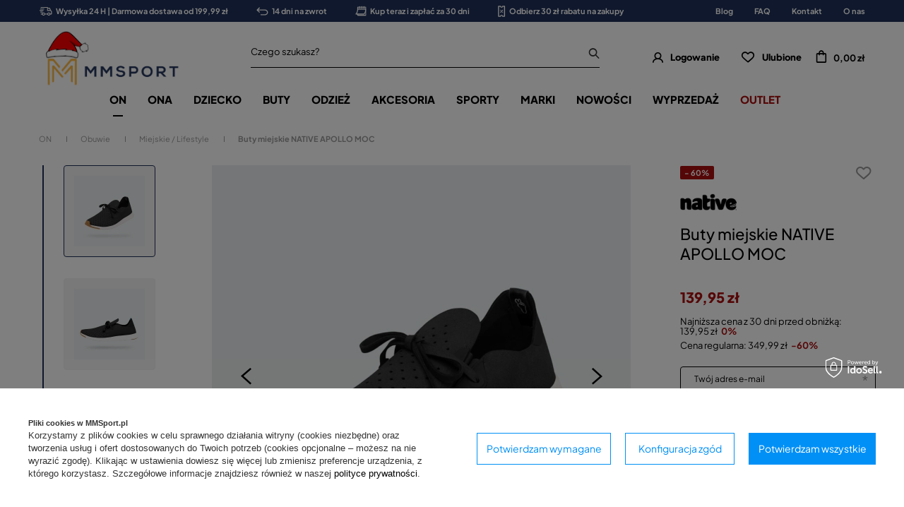

--- FILE ---
content_type: text/html; charset=utf-8
request_url: https://mmsport.pl/ajax/projector.php?action=get&product=19341&size=uniw&get=sizeavailability,sizedelivery,sizeprices
body_size: 488
content:
{"sizeavailability":{"visible":"y","status_description":"Produkt niedost\u0119pny","status_gfx":"\/data\/lang\/pol\/available_graph\/graph_1_5.png","status":"disable","minimum_stock_of_product":"2","delay_time":{"unknown_delivery_time":"true"}},"sizedelivery":{"undefined":"false","shipping":"10.50","shipping_formatted":"10,50 z\u0142","limitfree":"199.99","limitfree_formatted":"199,99 z\u0142","shipping_change":"10.50","shipping_change_formatted":"10,50 z\u0142","change_type":"up"},"sizeprices":{"value":"139.95","price_formatted":"139,95 z\u0142","price_net":"113.78","price_net_formatted":"113,78 z\u0142","yousave_percent":"60","omnibus_price":"139.95","omnibus_price_formatted":"139,95 z\u0142","omnibus_yousave":"0","omnibus_yousave_formatted":"0,00 z\u0142","omnibus_price_net":"113.78","omnibus_price_net_formatted":"113,78 z\u0142","omnibus_yousave_net":"0","omnibus_yousave_net_formatted":"0,00 z\u0142","omnibus_yousave_percent":"0","omnibus_price_is_higher_than_selling_price":"false","vat":"23","yousave":"210.04","maxprice":"349.99","yousave_formatted":"210,04 z\u0142","maxprice_formatted":"349,99 z\u0142","yousave_net":"170.76","maxprice_net":"284.54","yousave_net_formatted":"170,76 z\u0142","maxprice_net_formatted":"284,54 z\u0142","worth":"139.95","worth_net":"113.78","worth_formatted":"139,95 z\u0142","worth_net_formatted":"113,78 z\u0142","srp":"139.99","srp_formatted":"139,99 z\u0142","srp_diff_gross":"0.04","srp_diff_gross_formatted":"0,04 z\u0142","srp_diff_percent":"0","srp_net":"113.81","srp_net_formatted":"113,81 z\u0142","srp_diff_net":"0.03","srp_diff_net_formatted":"0,03 z\u0142","max_diff_gross":"210.04","max_diff_gross_formatted":"210,04 z\u0142","max_diff_percent":"60","max_diff_net":"170.76","max_diff_net_formatted":"170,76 z\u0142","basket_enable":"y","special_offer":"false","rebate_code_active":"n","priceformula_error":"false"}}

--- FILE ---
content_type: text/html; charset=utf-8
request_url: https://mmsport.pl/ajax/get.php
body_size: 2558
content:
{"Wishlist":{"response":false,"error":0},"Snippets":{"response":{"items":{"1":{"version":["pc","smartfon","tablet"],"id":"1","type":"html","region":"head","content":"\n<!-- Begin additional html or js -->\n\n\n<!--1|7|1-->\n<style type=\"text\/css\">\r\n\r\n#links_footer_7 {margin-top:-110px;}\r\n@media all{\r\n  .faq_element {padding: 0 25px 20px 0; border-bottom: 1px solid #d6d6d6; margin-bottom: 26px;}\r\n  .faq_question {display: block; margin-bottom: 15px;}\r\n  .faq_answer {line-height: 1.8;}\r\n\r\n  .firm_beginning {background: #060807 url(\"\/data\/include\/cms\/mmsport_cms\/firm_bg.jpg\") no-repeat scroll center center; color: #fff; padding: 55px 190px; text-align: center; margin-bottom: 40px;}\r\n  .firm_beginning.keen {background: url(\"\/data\/include\/cms\/keen_cms\/firm_bg_keen.jpg\") no-repeat scroll top center; padding: 104px 185px 94px; margin-bottom: 31px;}\r\n  .firm_beginning.keen span {display: block; margin-bottom: 10px;}\r\n  .firm_beginning.keen span:last-child {padding: 0 20px;}\r\n  .firm_beginning.keen img {margin: 0 auto 39px;}\r\n  .firm_beginning img {display: block; margin: 0 auto 53px;}\r\n  .firm_title {display: block; margin-bottom: 15px; text-transform: uppercase;}\r\n  .firm_description {font-weight: 400; line-height: 1.85;}\r\n  .firm_goal {text-transform: uppercase; text-align: center; margin-bottom: 37px;}\r\n  .firm_goal.keen {margin-left: 0; margin-right: 0;}\r\n  .firm_goal .table_cell {vertical-align: middle; padding-right: 0;}\r\n  .firm_goal strong {display: block; margin-bottom: 15px; margin-top: -30px;}\r\n  .firm_goal span {font-weight: 400; line-height: 1.85;}\r\n  .firm_goal.harrow{line-height: 2; margin: 37px auto 70px;  max-width:950px;text-transform:none;font-weight:400;overflow:hidden;}\r\n.firm_goal.harrow p{margin-bottom:60px}\r\n  .keen_bg {background: #fed100; position: absolute; left: 0; right: 15px; text-align: left; text-transform: none; padding: 20px 23px; line-height: 1.9;}\r\n  .firm_keen_up.keen_bg {margin-bottom: 30px; top: 0;}\r\n  .firm_keen_down.keen_bg {bottom: 0; padding-bottom: 48px;}\r\n  .keen_gfx img {display: block;}\r\n  .firm_history {width: auto;}\r\n  .firm_history .clearfix.separator {margin-bottom: 44px;}\r\n  .firm_history img {margin-bottom: 25px;}\r\n  .firm_history strong {display: block; line-height: 1.8; padding-left: 5px; text-transform: uppercase;}\r\n  .firm_history p {display: block; line-height: 1.89; margin: 11px 0; padding-left: 5px;}\r\n  .firm_history p span {text-transform: uppercase;}\r\n  .firm_history.keen img {margin-bottom: 15px;}\r\n  .firm_history.keen strong {font-size: 1.25em;margin-bottom: 0;}\r\n  .firm_history.keen p {margin-top: 6px;}\r\n  .firm_partners {margin-top: 63px;}\r\n  .firm_partners .btn-regular {border-color: #000; border-width: 3px; color: #0e0e0e; font-size: 0.875em; font-weight: 600; text-align: center; text-transform: uppercase; width: 100%; padding: 9px 8px;  letter-spacing: 0.75px;}\r\n  .firm_partners .btn-regular:hover {background: #000; color: #fff;}\r\n  .firm_additional_description {line-height: 1.85; margin: 50px 0; padding: 0 100px; text-align: center;}\r\n  .firm_additional_main {background: #060807 url(\"\/data\/include\/cms\/keen_cms\/shoe_making.jpg\") no-repeat scroll center center; color: #fff; line-height: 1.9; padding: 93px 30% 93px 93px; margin: 0 0 30px;}\r\n  .firm_label {font-size: 1.5em; margin: 74px 0 50px;}\r\n\r\n  .technology_title {display: block; font-size: 1.5em; text-align: center; text-transform: uppercase; margin-bottom: 40px;}\r\n  .technology_element {margin-bottom: 25px;}\r\n  .technology_element:nth-last-child(2) {margin-bottom: 0px;}\r\n  .technology_subelement {margin-bottom: 15px;}\r\n  .technology_subelement > a {display: block; margin-bottom: 20px; position: relative;}\r\n  .technology_subelement > a img {z-index: 1; display: block; position: relative;}\r\n  .technology_subelement > a span {z-index: 0; position: absolute; text-transform: uppercase; left: 0; right: 0; top: 45%; vertical-align: middle; font-weight: 600; color: #fff; font-size: 1.125em; text-align: center;}\r\n  .technology_subelement > a:hover img {filter: grayscale(0.5);}\r\n  .technology_subelement > a:hover span {z-index: 2;}\r\n  .technology_subelement > strong {text-transform: uppercase;}\r\n  .technology_subelement > strong > * {display: block; margin-bottom: 10px;}\r\n  .technology_subelement > strong > a {text-decoration: none;}\r\n  .technology_subelement > strong > span {padding-right: 20px; line-height: 1.85;}\r\n  .technology_subelement > span {display: block;line-height: 1.85; margin-bottom: 10px;}\r\n}\r\n@media only screen and (min-width: 1200px) and (min-height: 768px){\r\n  .technology_subelement > a span {top: 50%;}\r\n  .firm_beginning.keen {background-position: center center; padding: 104px 225px 94px;}\r\n  .firm_keen_down.keen_bg {padding-bottom: 120px;}\r\n  .keen_bg {padding: 53px 23px 93px;}\r\n  .firm_additional_description {margin: 69px 0 75px; padding: 0 200px;}\r\n  .firm_additional_main {background-position: 0 0; padding: 93px 50% 173px 97px;}\r\n  .firm_label {font-size: 1.5em; margin: 100px 0 47px;}\r\n}\r\n@media only screen and (max-width: 979px) {\r\n  #links_footer_7 {margin:0;}\r\n  .firm_beginning {padding: 30px 35px 55px; margin: 0 -15px 40px;}\r\n  .firm_beginning.keen {padding: 84px 65px 73px;}\r\n  .firm_beginning img {margin: 0 auto 50px;}\r\n  .keen_bg {font-size: 0.75em; line-height: 2; padding: 13px 20px;}\r\n  .firm_keen_down.keen_bg {padding-bottom: 22px; padding-top: 34px;}\r\n  .firm_additional_description {margin: 33px 0; padding: 0;}\r\n  .firm_additional_main {padding: 43px 43% 102px 63px; margin-bottom: 17px;}\r\n  .firm_label {margin: 55px 0 35px; padding: 0 70px;}\r\n  .firm_title {font-size: 1.25em;}\r\n  .firm_history .clearfix.separator {margin-bottom: 13px;}\r\n  .firm_partners {margin-top: 55px;}\r\n\r\n  .technology_title {margin-bottom: 25px;}\r\n  .technology_element {margin-bottom: 35px;}\r\n  .technology_subelement {margin-bottom: 18px;}\r\n  .technology_subelement > a {margin-bottom: 35px;}\r\n  .technology_subelement > a span {top: 47.5%;}\r\n  .technology_subelement > strong > a {font-size: 1.125em;}\r\n  .technology_subelement > strong > span {font-size: 0.875em;}\r\n  .technology_subelement > span {font-size: 0.875em; line-height: 1.75;}\r\n}\r\n@media only screen and (max-width: 757px){\r\n  .firm_beginning {padding: 35px 0; margin: -25px -15px 20px;}\r\n  .firm_beginning.keen {padding: 52px 0 59px; margin-bottom: 0;}\r\n  .firm_beginning.keen span {padding: 0 5px; font-size: 0.875em;}\r\n  .firm_beginning.keen span:last-child {padding: 0 10px;}\r\n  .firm_beginning img {margin: 0 auto 65px;}\r\n  .firm_description {padding: 0 30px; display: block;}\r\n  .keen_bg {margin: 0 -20px; position: static; font-weight: 400; padding: 33px 15px 34px; line-height: 1.9;}\r\n  .firm_keen_down.keen_bg {margin-bottom: 0; padding-bottom: 33px;}\r\n  .keen_gfx {margin: 0 -26px;}\r\n  .keen_gfx img {margin: 0 !important;}\r\n  .firm_keen_up.keen_bg {margin-bottom: 0;}\r\n  .firm_additional_description {font-size: 0.875em; padding-right: 0; text-align: left; font-weight: 400; margin-bottom: 17px;}\r\n  .firm_additional_main {margin: 0 -20px 20px; font-weight: 600; padding: 57px 20px 60px;}\r\n  .firm_additional_sub > div {margin: 0 -20px 20px; width: auto;}\r\n  .firm_additional_sub > div:nth-child(3) {margin-bottom: 0;}\r\n  .firm_label {line-height: 1.2em; margin: 24px 0 16px; padding: 0;}\r\n  .firm_goal {text-align: left; margin-bottom: 32px; font-size: 1.125em;}\r\n  .firm_goal .visible-phone {display: block !important; margin-bottom: 30px;}\r\n  .firm_goal strong {margin-top: 0;}\r\n  .firm_goal span {line-height: 1.65;}\r\n.firm_history {font-size: 1.125em;}\r\n  .firm_history strong {padding-left: 0;}\r\n  .firm_history.keen img {margin-bottom: 18px;}\r\n  .firm_history.keen strong {font-size: 1.12em; line-height: 1.5; margin-bottom: 11px;}\r\n  .firm_history.keen p {font-weight: 400; font-size: 0.89em; line-height: 1.87; margin: 8px 0 3px;}\r\n  .firm_history p {line-height: 1.65; margin: 6px 0; padding-left: 0;}\r\n  .firm_history .clearfix.separator {margin-bottom: 28px;}\r\n  .firm_partners {margin-top: 0;}\r\n  .firm_partners .btn-regular {padding: 9px 15px;}\r\n\r\n  .technology_element {margin-bottom: 0;}\r\n  .technology_subelement {padding-left: 0; padding-right: 0; margin-bottom: 38px;}\r\n  .technology_subelement > a {margin-bottom: 25px;}\r\n  .technology_subelement > strong {display: block; margin-bottom: 40px;}\r\n  .technology_subelement > strong > * {margin-bottom: 15px;}\r\n  .technology_subelement > strong > span {line-height: 1.3;}\r\n}\r\n<\/style>\n\n<!-- End additional html or js -->\n"},"117":{"version":["pc","smartfon","tablet"],"id":"117","type":"html","region":"head","content":"\n<!-- Begin additional html or js -->\n\n\n<!--117|7|63-->\n<!-- Google Tag Manager -->\r\n<script>(function(w,d,s,l,i){w[l]=w[l]||[];w[l].push({'gtm.start':\r\nnew Date().getTime(),event:'gtm.js'});var f=d.getElementsByTagName(s)[0],\r\nj=d.createElement(s),dl=l!='dataLayer'?'&l='+l:'';j.async=true;j.src=\r\n'https:\/\/www.googletagmanager.com\/gtm.js?id='+i+dl;f.parentNode.insertBefore(j,f);\r\n})(window,document,'script','dataLayer','GTM-K9NLVPF');<\/script>\r\n<!-- End Google Tag Manager -->\r\n\r\n\n\n<!-- End additional html or js -->\n"},"172":{"version":["pc","smartfon","tablet"],"id":"172","type":"html","region":"head","content":"\n<!-- Begin additional html or js -->\n\n\n<!--172|7|93-->\n<!-- Samba.ai pixel -->\r\n<script async src=\"https:\/\/yottlyscript.com\/script.js?tp=782401549\" referrerpolicy=\"origin-when-cross-origin\"><\/script>\r\n<!-- End Samba.ai pixel -->\n\n<!-- End additional html or js -->\n"},"118":{"version":["pc","smartfon","tablet"],"id":"118","type":"html","region":"body_top","content":"\n<!-- Begin additional html or js -->\n\n\n<!--118|7|63| modified: 2020-05-27 14:34:27-->\n<!-- Google Tag Manager (noscript) -->\r\n<noscript><iframe src=\"https:\/\/www.googletagmanager.com\/ns.html?id=GTM-K9NLVPF\"\r\nheight=\"0\" width=\"0\" style=\"display:none;visibility:hidden\"><\/iframe><\/noscript>\r\n<!-- End Google Tag Manager (noscript) -->\n\n<!-- End additional html or js -->\n"}}},"error":0},"ToplayersAndWidgets":{"response":{"items":[]},"error":0},"Comparers":{"response":{"attributes":{"count":"0","active":"n"}},"error":0}}

--- FILE ---
content_type: text/html; charset=utf-8
request_url: https://mmsport.pl/ajax/get-deliveries.php?mode=productAndBasket&products[19341][uniw][quantity]=1
body_size: -66
content:
{"errors":{"products":"Some Of Products Not Exists: 19341-uniw"}}

--- FILE ---
content_type: image/svg+xml
request_url: https://mmsport.pl/data/include/cms/benefits/benefit4.svg
body_size: 1878
content:
<svg width="11" height="16" viewBox="0 0 11 16" fill="none" xmlns="http://www.w3.org/2000/svg">
<path d="M9.44883 0.299902H6.59883C6.2814 0.299902 6.02383 0.557474 6.02383 0.874902C6.02383 1.3436 5.64252 1.7249 5.17383 1.7249C4.70513 1.7249 4.32383 1.3436 4.32383 0.874902C4.32383 0.557474 4.06626 0.299902 3.74883 0.299902H0.898828C0.5814 0.299902 0.323828 0.557474 0.323828 0.874902V15.1249C0.323828 15.4423 0.5814 15.6999 0.898828 15.6999H3.74883C4.06626 15.6999 4.32383 15.4423 4.32383 15.1249C4.32383 14.6562 4.70513 14.2749 5.17383 14.2749C5.64252 14.2749 6.02383 14.6562 6.02383 15.1249C6.02383 15.4423 6.2814 15.6999 6.59883 15.6999H9.44883C9.76626 15.6999 10.0238 15.4423 10.0238 15.1249V0.874902C10.0238 0.557474 9.76626 0.299902 9.44883 0.299902ZM8.87383 14.5499H7.0896C6.84191 13.7267 6.07717 13.1249 5.17383 13.1249C4.27048 13.1249 3.50575 13.7267 3.25806 14.5499H1.47383V1.4499H3.25806C3.50575 2.27309 4.27048 2.8749 5.17383 2.8749C6.07717 2.8749 6.84191 2.27309 7.0896 1.4499H8.87383V14.5499Z" fill="white" stroke="white" stroke-width="0.2"/>
<path d="M3.54457 9.05704L3.54459 9.05702L5.91957 6.20704C6.12287 5.96291 6.48569 5.93016 6.72948 6.13343C6.97325 6.33666 7.00636 6.69916 6.80334 6.94302L6.80331 6.94305L4.42831 9.79305L4.4283 9.79307C4.31446 9.92962 4.15072 10 3.98621 10C3.85636 10 3.72565 9.95629 3.61817 9.86664L3.54457 9.05704ZM3.54457 9.05704C3.34133 9.3011 3.37438 9.66336 3.61815 9.86662L3.54457 9.05704Z" fill="white" stroke="white" stroke-width="0.2"/>
<path d="M3.7488 7.1501C4.06637 7.1501 4.3238 6.89266 4.3238 6.5751C4.3238 6.25753 4.06637 6.0001 3.7488 6.0001C3.43124 6.0001 3.1738 6.25753 3.1738 6.5751C3.1738 6.89266 3.43124 7.1501 3.7488 7.1501Z" fill="white" stroke="white" stroke-width="0.2"/>
<path d="M6.59878 10.0002C6.91634 10.0002 7.17378 9.74276 7.17378 9.4252C7.17378 9.10763 6.91634 8.8502 6.59878 8.8502C6.28122 8.8502 6.02378 9.10763 6.02378 9.4252C6.02378 9.74276 6.28122 10.0002 6.59878 10.0002Z" fill="white" stroke="white" stroke-width="0.2"/>
</svg>


--- FILE ---
content_type: image/svg+xml
request_url: https://mmsport.pl/data/include/cms/benefits/benefit3.svg
body_size: 2720
content:
<svg width="16" height="15" viewBox="0 0 16 15" fill="none" xmlns="http://www.w3.org/2000/svg">
<mask id="mask0_132_4351" style="mask-type:luminance" maskUnits="userSpaceOnUse" x="0" y="-1" width="16" height="17">
<path d="M15.5238 0V-0.1H15.4238H0.423828H0.323828V0V15V15.1H0.423828H15.4238H15.5238V15V0Z" fill="white" stroke="white" stroke-width="0.2"/>
</mask>
<g mask="url(#mask0_132_4351)">
<path d="M3.49998 14.1902H14.9845C15.2814 14.1902 15.524 13.9477 15.524 13.6508V2.22556C15.524 1.92865 15.2814 1.68613 14.9845 1.68613H3.49998C3.20306 1.68613 2.96055 1.92865 2.96055 2.22556V4.86215C2.96055 5.15907 3.20306 5.40159 3.49998 5.40159H14.4451V13.1114H4.03941V11.8931C4.03941 11.5961 3.79689 11.3536 3.49998 11.3536C3.20306 11.3536 2.96055 11.5961 2.96055 11.8931V13.6508C2.96055 13.9477 3.20306 14.1902 3.49998 14.1902ZM14.4451 2.765V4.32272H4.03941V2.765H14.4451Z" fill="white" stroke="white" stroke-width="0.2"/>
<path d="M5.62595 3.10438C5.62595 3.4013 5.86847 3.64382 6.16538 3.64382C6.46482 3.64382 6.70482 3.40097 6.70482 3.10438V1.34666C6.70482 1.04974 6.4623 0.807227 6.16538 0.807227C5.86847 0.807227 5.62595 1.04974 5.62595 1.34666V3.10438Z" fill="white" stroke="white" stroke-width="0.2"/>
<path d="M11.8088 3.10438C11.8088 3.4013 12.0513 3.64382 12.3482 3.64382C12.6452 3.64382 12.8877 3.4013 12.8877 3.10438V1.34666C12.8877 1.04974 12.6452 0.807227 12.3482 0.807227C12.0513 0.807227 11.8088 1.04974 11.8088 1.34666V3.10438Z" fill="white" stroke="white" stroke-width="0.2"/>
<path d="M8.70188 3.10438C8.70188 3.4013 8.9444 3.64382 9.24131 3.64382C9.54075 3.64382 9.78074 3.40097 9.78074 3.10438V1.34666C9.78074 1.04974 9.53823 0.807227 9.24131 0.807227C8.9444 0.807227 8.70188 1.04974 8.70188 1.34666V3.10438Z" fill="white" stroke="white" stroke-width="0.2"/>
<path d="M1.73452 9.8841L1.7345 9.88415C1.16412 10.8941 0.587735 11.4165 0.518548 11.478L0.518471 11.4779C0.343219 11.6235 0.278315 11.8636 0.356668 12.0771C0.43464 12.2895 0.636536 12.4326 0.863609 12.4326H12.3482C12.4725 12.4326 12.5961 12.3872 12.6909 12.3064C12.7478 12.2605 13.4458 11.6619 14.1334 10.4576C14.5398 9.74906 14.8615 8.97008 15.0899 8.14516C15.3759 7.11856 15.522 6.01315 15.522 4.86228C15.522 4.56537 15.2795 4.32285 14.9825 4.32285C14.6856 4.32285 14.4431 4.56537 14.4431 4.86228C14.4431 5.90658 14.3145 6.90386 14.06 7.82602L14.06 7.82616C13.8577 8.56346 13.5751 9.25444 13.2191 9.88406C12.7837 10.6533 12.347 11.1401 12.1335 11.3538H2.06563C2.2511 11.105 2.45185 10.807 2.65107 10.4575C3.05524 9.74905 3.3769 8.97019 3.60749 8.1454L3.60752 8.14531C3.89356 7.11867 4.03963 6.01321 4.03963 4.86228C4.03963 4.56537 3.79711 4.32285 3.5002 4.32285C3.20328 4.32285 2.96077 4.56537 2.96077 4.86228C2.96077 5.90434 2.83214 6.90163 2.57767 7.82602C2.37315 8.56136 2.09053 9.25458 1.73452 9.8841Z" fill="white" stroke="white" stroke-width="0.2"/>
</g>
</svg>


--- FILE ---
content_type: image/svg+xml
request_url: https://mmsport.pl/data/include/cms/benefits/benefit2.svg
body_size: 678
content:
<svg width="17" height="12" viewBox="0 0 17 12" fill="none" xmlns="http://www.w3.org/2000/svg">
<path d="M12.2836 3.51818H2.80925L4.74766 1.64971C5.02052 1.38669 5.02052 0.960317 4.74766 0.697295C4.47471 0.434198 4.03245 0.434272 3.75951 0.697295L0.628479 3.71551C0.355611 3.97853 0.355611 4.4049 0.628479 4.66792L3.75951 7.68599C3.89598 7.81753 4.07476 7.88323 4.25354 7.88323C4.43232 7.88323 4.6111 7.81746 4.74758 7.68599C5.02044 7.42296 5.02044 6.99659 4.74758 6.73357L2.80917 4.8651H12.2835C13.796 4.8651 15.0265 6.05121 15.0265 7.50909C15.0265 8.96698 13.796 10.1531 12.2835 10.1531H6.52017C6.13427 10.1531 5.8215 10.4546 5.8215 10.8265C5.8215 11.1985 6.13427 11.5 6.52017 11.5H12.2835C14.5665 11.5 16.4238 9.70965 16.4238 7.50909C16.4238 5.30853 14.5665 3.51818 12.2836 3.51818Z" fill="white"/>
</svg>


--- FILE ---
content_type: image/svg+xml
request_url: https://mmsport.pl/data/include/cms/benefits/benefit1.svg
body_size: 2656
content:
<svg width="18" height="14" viewBox="0 0 18 14" fill="none" xmlns="http://www.w3.org/2000/svg">
<path d="M13.1596 8.64697C11.9485 8.64697 10.9633 9.63223 10.9633 10.8433C10.9633 12.0544 11.9485 13.0397 13.1596 13.0397C14.3709 13.0397 15.3559 12.0544 15.3559 10.8433C15.3559 9.63223 14.3707 8.64697 13.1596 8.64697ZM13.1596 11.9415C12.554 11.9415 12.0614 11.4489 12.0614 10.8433C12.0614 10.2377 12.554 9.74514 13.1596 9.74514C13.7652 9.74514 14.2578 10.2377 14.2578 10.8433C14.2578 11.449 13.7652 11.9415 13.1596 11.9415Z" fill="white"/>
<path d="M5.65569 8.64697C4.4446 8.64697 3.45935 9.63223 3.45935 10.8433C3.45935 12.0544 4.4446 13.0397 5.65569 13.0397C6.86678 13.0397 7.85203 12.0544 7.85203 10.8433C7.85203 9.63223 6.86678 8.64697 5.65569 8.64697ZM5.65569 11.9415C5.05006 11.9415 4.55752 11.4489 4.55752 10.8433C4.55752 10.2377 5.05006 9.74514 5.65569 9.74514C6.26115 9.74514 6.75386 10.2377 6.75386 10.8433C6.75386 11.449 6.26132 11.9415 5.65569 11.9415Z" fill="white"/>
<path d="M14.639 2.36048C14.5457 2.17507 14.3559 2.05811 14.1483 2.05811H11.2565V3.15628H13.8097L15.3049 6.13011L16.2863 5.63665L14.639 2.36048Z" fill="white"/>
<path d="M11.5123 10.3125H7.35754V11.4107H11.5123V10.3125Z" fill="white"/>
<path d="M4.00795 10.3125H2.10449C1.8012 10.3125 1.55542 10.5583 1.55542 10.8616C1.55542 11.1649 1.80123 11.4106 2.10449 11.4106H4.00799C4.31128 11.4106 4.55706 11.1648 4.55706 10.8616C4.55706 10.5583 4.31124 10.3125 4.00795 10.3125Z" fill="white"/>
<path d="M17.3086 6.95595L16.2286 5.56493C16.1248 5.43095 15.9647 5.35261 15.795 5.35261H11.805V1.50903C11.805 1.20574 11.5592 0.959961 11.2559 0.959961H2.10449C1.8012 0.959961 1.55542 1.20577 1.55542 1.50903C1.55542 1.81229 1.80123 2.0581 2.10449 2.0581H10.7068V5.90168C10.7068 6.20497 10.9526 6.45075 11.2559 6.45075H15.5261L16.3257 7.48082V10.3126H14.8066C14.5033 10.3126 14.2575 10.5584 14.2575 10.8617C14.2575 11.165 14.5033 11.4108 14.8066 11.4108H16.8748C17.1781 11.4108 17.4239 11.165 17.4239 10.8617V7.29273C17.4239 7.17083 17.3833 7.05222 17.3086 6.95595Z" fill="white"/>
<path d="M3.97197 7.53027H1.44616C1.14287 7.53027 0.897095 7.77608 0.897095 8.07934C0.897095 8.38263 1.14291 8.62841 1.44616 8.62841H3.97193C4.27522 8.62841 4.521 8.3826 4.521 8.07934C4.52103 7.77608 4.27522 7.53027 3.97197 7.53027Z" fill="white"/>
<path d="M5.2346 5.37109H0.549069C0.245811 5.37109 0 5.61691 0 5.9202C0 6.22349 0.245811 6.46926 0.549069 6.46926H5.2346C5.53789 6.46926 5.78366 6.22345 5.78366 5.9202C5.78366 5.61694 5.53789 5.37109 5.2346 5.37109Z" fill="white"/>
<path d="M6.13169 3.21094H1.44616C1.14287 3.21094 0.897095 3.45675 0.897095 3.76001C0.897095 4.0633 1.14291 4.30907 1.44616 4.30907H6.13169C6.43498 4.30907 6.68076 4.06326 6.68076 3.76001C6.68079 3.45675 6.43498 3.21094 6.13169 3.21094Z" fill="white"/>
</svg>
